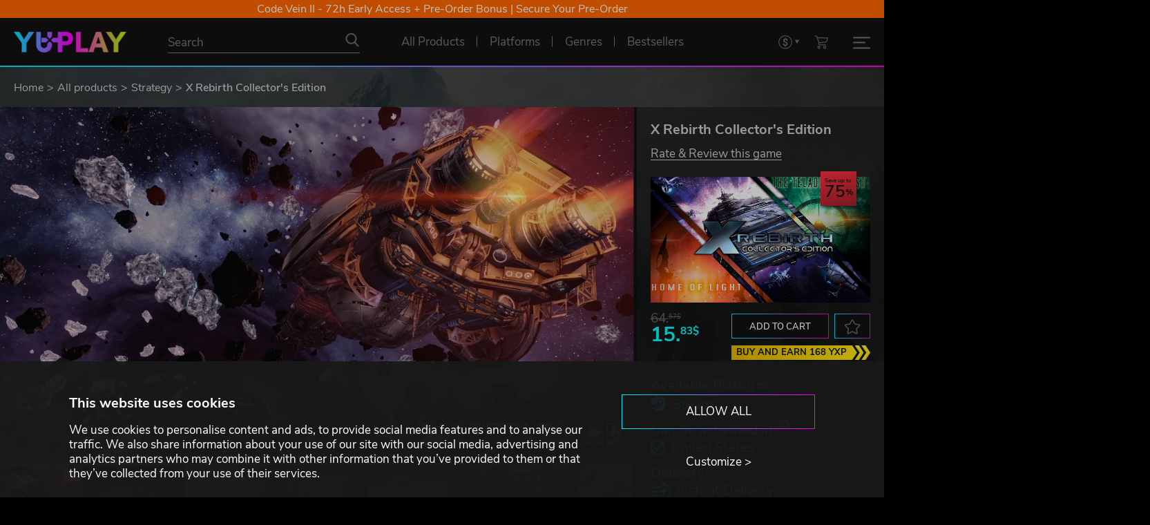

--- FILE ---
content_type: text/html; charset=utf-8
request_url: https://www.yuplay.com/product/x-rebirth-collectors-edition/
body_size: 106760
content:
<!DOCTYPE html>



<html lang="en" data-auth="false" data-loyalty="true"><head><meta charset="utf-8"><meta name="viewport" content="width=device-width, initial-scale=1"><meta name="theme-color" content="#111111"/><link rel="dns-prefetch" href="https://chimpstatic.com"><link rel="preconnect" href="https://consent.cookiebot.com" crossorigin><link rel="preconnect" href="https://consentcdn.cookiebot.com" crossorigin><link rel="dns-prefetch" href="https://imgsct.cookiebot.com"><script id="Cookiebot" src="https://consent.cookiebot.com/uc.js" data-cbid="9e1d48ff-6bb0-485a-9ea1-6372b8d42623" data-blockingmode="auto" type="text/javascript" data-consentmode-defaults="disabled"></script><script data-cookieconsent="ignore">
  window.consent = {
    "marketing": null,
    "preferences": null,
    "statistics": null
  }

  const cookiebotPromise = new Promise((resolve) => {
      window.addEventListener('CookiebotOnAccept', (e) => {
          window.consent = {
              "marketing": Cookiebot.consent.marketing,
              "preferences": Cookiebot.consent.preferences,
              "statistics": Cookiebot.consent.statistics
          };
          resolve();
      }, false);
  });
</script><script data-consentmode-defaults="disabled">
  window.addEventListener("CookiebotOnDialogInit", () => {
    if (typeof Cookiebot !== 'undefined' && Cookiebot.getDomainUrlParam("CookiebotScan") === "true") {
      Cookiebot.setOutOfRegion();
    }
  });

  const is_auth = '0';
  const cookiebotIdx = 0;
  if (is_auth === '1') {
    const intervalId = setInterval(() => removeCookiebotWidget(cookiebotIdx), 100);
    const removeCookiebotWidget = (idx) => {
      const cookiebotWidget = document.querySelector('#CookiebotWidget');
      if (cookiebotWidget) {
        cookiebotWidget.style.cssText = 'display: none;';
        clearInterval(intervalId);
      }
      if (idx > 50) {
        clearInterval(intervalId);
      }
      return idx + 1;
    };
  }
</script><link rel="preconnect" href="https://www.googletagmanager.com" crossorigin><link rel="dns-prefetch" href="https://www.google-analytics.com"><link rel="dns-prefetch" href="https://pagead2.googlesyndication.com"><link rel="dns-prefetch" href="https://static.ads-twitter.com"><link rel="dns-prefetch" href="https://www.redditstatic.com"><link rel="dns-prefetch" href="https://connect.facebook.net"><link rel="dns-prefetch" href="https://s.kk-resources.com"><link rel="dns-prefetch" href="https://static.hotjar.com"><link rel="dns-prefetch" href="https://script.hotjar.com"><script data-cookieconsent="ignore">
  window.dataLayer = window.dataLayer || [];
  window.gEcommerceClientPromise = window.gEcommerceClientPromise || [];

  function gtag() {
    dataLayer.push(arguments)
  }

 // Google Consent Mode
  gtag("consent", "default", {
    ad_personalization: "denied",
    ad_storage: "denied",
    ad_user_data: "denied",
    analytics_storage: "denied",
    functionality_storage: "denied",
    personalization_storage: "denied",
    security_storage: "granted",
    wait_for_update: 500
  });
  gtag("set", "ads_data_redaction", true);
  //gtag("set", "url_passthrough", true);
  // End Google Consent Mode

  // Google Tag Manager
  (
    function(w,d,s,l,i) {
      w[l]=w[l]||[];
      w[l].push(
        {
          'gtm.start': new Date().getTime(),
          event:'gtm.js'
        }
      );
      const f = d.getElementsByTagName(s)[0];
      const j = d.createElement(s);
      const g = d.createElement(s);
      const dl = l!=='dataLayer'?'&l='+l:'';
      j.async = true;
      j.src = 'https://www.googletagmanager.com/gtm.js?id='+i+dl;
      f.parentNode.insertBefore(j,f);
    }
  )(window,document,'script','dataLayer','GTM-WVX439D');
  // End Google Tag Manager
</script><script data-cookieconsent="ignore">
  window.gEcommerceClientPromise.push({
    'key': 'ga4',
    'promise': new Promise(resolve => {
      gtag('get', 'G-VDYMPM4NVM', 'client_id', resolve)
    })
  });

  document.addEventListener('MainJsLoaded', (event) => {
    new GA4('G-VDYMPM4NVM');
  });
</script><link rel="apple-touch-icon" sizes="57x57" href="/favicons/apple-icon-57x57.png"><link rel="apple-touch-icon" sizes="60x60" href="/favicons//apple-icon-60x60.png"><link rel="apple-touch-icon" sizes="72x72" href="/favicons//apple-icon-72x72.png"><link rel="apple-touch-icon" sizes="76x76" href="/favicons//apple-icon-76x76.png"><link rel="apple-touch-icon" sizes="114x114" href="/favicons//apple-icon-114x114.png"><link rel="apple-touch-icon" sizes="120x120" href="/favicons//apple-icon-120x120.png"><link rel="apple-touch-icon" sizes="144x144" href="/favicons//apple-icon-144x144.png"><link rel="apple-touch-icon" sizes="152x152" href="/favicons//apple-icon-152x152.png"><link rel="apple-touch-icon" sizes="180x180" href="/favicons//apple-icon-180x180.png"><link rel="icon" type="image/png" sizes="192x192"  href="/favicons//android-icon-192x192.png"><link rel="icon" type="image/png" sizes="32x32" href="/favicons//favicon-32x32.png"><link rel="icon" type="image/png" sizes="96x96" href="/favicons//favicon-96x96.png"><link rel="icon" type="image/png" sizes="16x16" href="/favicons//favicon-16x16.png"><link rel="icon" type="image/svg+xml" sizes="any" href="/favicons/favicon.svg"><meta name="msapplication-TileColor" content="#ffffff"><meta name="msapplication-TileImage" content="/favicons//ms-icon-144x144.png"><meta name="theme-color" content="#ffffff"><link rel="preload" href="/assets/fonts/nunito-sans-regular.woff2" as="font" type="font/woff2" crossorigin><link rel="preload" href="/assets/fonts/nunito-sans-300.woff2" as="font" type="font/woff2" crossorigin><link rel="preload" href="/assets/fonts/nunito-sans-600.woff2" as="font" type="font/woff2" crossorigin><link rel="preload" href="/assets/fonts/nunito-sans-700.woff2" as="font" type="font/woff2" crossorigin><link rel="preload" href="/assets/js/axios.min.js" as="script"><link rel="preload" href="/assets/js/main.js?1765471941" as="script"><link type="text/css" rel="stylesheet" href="/assets/css/normalize.css?1642582835"><link type="text/css" rel="stylesheet" href="/assets/css/main.css?1765798172"><script type="text/javascript" data-cookieconsent="ignore">
  const sliders = [];
  sliders.push({"id": "screenshots-slider", "type": "screenshot", "data": [{"title": "X Rebirth Collector's Edition", "image": {"preview": "https://www.yuplay.com/media/screenshots/x-rebirth-collectors-edition/preview/984f4808e61c6128b7b5be832586de6a53b22623.jpg", "preview_webp": "https://www.yuplay.com/media/screenshots/x-rebirth-collectors-edition/preview/984f4808e61c6128b7b5be832586de6a53b22623.webp", "main": "https://www.yuplay.com/media/screenshots/x-rebirth-collectors-edition/main/a2bfeaa33c9333dfc5b1eaa801b7ae610bbee804.jpg", "main_webp": "https://www.yuplay.com/media/screenshots/x-rebirth-collectors-edition/main/a2bfeaa33c9333dfc5b1eaa801b7ae610bbee804.webp"}}, {"title": "X Rebirth Collector's Edition", "image": {"preview": "https://www.yuplay.com/media/screenshots/x-rebirth-collectors-edition/preview/0210af0bcaa71bc79f8b54390bdd70ec55fce011.jpg", "preview_webp": "https://www.yuplay.com/media/screenshots/x-rebirth-collectors-edition/preview/0210af0bcaa71bc79f8b54390bdd70ec55fce011.webp", "main": "https://www.yuplay.com/media/screenshots/x-rebirth-collectors-edition/main/a4e09cbc880771669a735ca166485a48b9ce9ca8.jpg", "main_webp": "https://www.yuplay.com/media/screenshots/x-rebirth-collectors-edition/main/a4e09cbc880771669a735ca166485a48b9ce9ca8.webp"}}, {"title": "X Rebirth Collector's Edition", "image": {"preview": "https://www.yuplay.com/media/screenshots/x-rebirth-collectors-edition/preview/cfc02180ea7d179ad0a70e9c425c72ea021f75d0.jpg", "preview_webp": "https://www.yuplay.com/media/screenshots/x-rebirth-collectors-edition/preview/cfc02180ea7d179ad0a70e9c425c72ea021f75d0.webp", "main": "https://www.yuplay.com/media/screenshots/x-rebirth-collectors-edition/main/5217ad93cd4a3dafc5bf14a6c32cf4924f039d2f.jpg", "main_webp": "https://www.yuplay.com/media/screenshots/x-rebirth-collectors-edition/main/5217ad93cd4a3dafc5bf14a6c32cf4924f039d2f.webp"}}, {"title": "X Rebirth Collector's Edition", "image": {"preview": "https://www.yuplay.com/media/screenshots/x-rebirth-collectors-edition/preview/770e6c3277bdb8924fab9690f10e24aee1e3dcc5.jpg", "preview_webp": "https://www.yuplay.com/media/screenshots/x-rebirth-collectors-edition/preview/770e6c3277bdb8924fab9690f10e24aee1e3dcc5.webp", "main": "https://www.yuplay.com/media/screenshots/x-rebirth-collectors-edition/main/06f34f1789084089c1b358454cde0608c725a465.jpg", "main_webp": "https://www.yuplay.com/media/screenshots/x-rebirth-collectors-edition/main/06f34f1789084089c1b358454cde0608c725a465.webp"}}, {"title": "X Rebirth Collector's Edition", "image": {"preview": "https://www.yuplay.com/media/screenshots/x-rebirth-collectors-edition/preview/17ea03fc0b8d82abb150f01477eb9db829481244.jpg", "preview_webp": "https://www.yuplay.com/media/screenshots/x-rebirth-collectors-edition/preview/17ea03fc0b8d82abb150f01477eb9db829481244.webp", "main": "https://www.yuplay.com/media/screenshots/x-rebirth-collectors-edition/main/99b151d8c8c8f1848e970d831919a6f994bfe642.jpg", "main_webp": "https://www.yuplay.com/media/screenshots/x-rebirth-collectors-edition/main/99b151d8c8c8f1848e970d831919a6f994bfe642.webp"}}, {"title": "X Rebirth Collector's Edition", "image": {"preview": "https://www.yuplay.com/media/screenshots/x-rebirth-collectors-edition/preview/7061a1e10c3f6f267b23189da3a3639bd119a42e.jpg", "preview_webp": "https://www.yuplay.com/media/screenshots/x-rebirth-collectors-edition/preview/7061a1e10c3f6f267b23189da3a3639bd119a42e.webp", "main": "https://www.yuplay.com/media/screenshots/x-rebirth-collectors-edition/main/a261bcacf73a1c67e1b1bad9445fe58469a1be0a.jpg", "main_webp": "https://www.yuplay.com/media/screenshots/x-rebirth-collectors-edition/main/a261bcacf73a1c67e1b1bad9445fe58469a1be0a.webp"}}, {"title": "X Rebirth Collector's Edition", "image": {"preview": "https://www.yuplay.com/media/screenshots/x-rebirth-collectors-edition/preview/776407ddd5f3154fd0db579bddb31f8998511bd4.jpg", "preview_webp": "https://www.yuplay.com/media/screenshots/x-rebirth-collectors-edition/preview/776407ddd5f3154fd0db579bddb31f8998511bd4.webp", "main": "https://www.yuplay.com/media/screenshots/x-rebirth-collectors-edition/main/7521368cae2fb83b8da3a60ebee4b93458a0d93f.jpg", "main_webp": "https://www.yuplay.com/media/screenshots/x-rebirth-collectors-edition/main/7521368cae2fb83b8da3a60ebee4b93458a0d93f.webp"}}, {"title": "X Rebirth Collector's Edition", "image": {"preview": "https://www.yuplay.com/media/screenshots/x-rebirth-collectors-edition/preview/d727c31e226ec30c2cc803c923cbabd5451122f3.jpg", "preview_webp": "https://www.yuplay.com/media/screenshots/x-rebirth-collectors-edition/preview/d727c31e226ec30c2cc803c923cbabd5451122f3.webp", "main": "https://www.yuplay.com/media/screenshots/x-rebirth-collectors-edition/main/fdbfa3481614b1084aa385f2783f4b157e9089a2.jpg", "main_webp": "https://www.yuplay.com/media/screenshots/x-rebirth-collectors-edition/main/fdbfa3481614b1084aa385f2783f4b157e9089a2.webp"}}, {"title": "X Rebirth Collector's Edition", "image": {"preview": "https://www.yuplay.com/media/screenshots/x-rebirth-collectors-edition/preview/2f458ce1adc0986cd40a7f1e4349e8cbb4516569.jpg", "preview_webp": "https://www.yuplay.com/media/screenshots/x-rebirth-collectors-edition/preview/2f458ce1adc0986cd40a7f1e4349e8cbb4516569.webp", "main": "https://www.yuplay.com/media/screenshots/x-rebirth-collectors-edition/main/7e916e8245b43a55194f5a77c063b7a9ed2412b0.jpg", "main_webp": "https://www.yuplay.com/media/screenshots/x-rebirth-collectors-edition/main/7e916e8245b43a55194f5a77c063b7a9ed2412b0.webp"}}, {"title": "X Rebirth Collector's Edition", "image": {"preview": "https://www.yuplay.com/media/screenshots/x-rebirth-collectors-edition/preview/1701f2f687b01c2167ffd1b4d2005591c8cd367f.jpg", "preview_webp": "https://www.yuplay.com/media/screenshots/x-rebirth-collectors-edition/preview/1701f2f687b01c2167ffd1b4d2005591c8cd367f.webp", "main": "https://www.yuplay.com/media/screenshots/x-rebirth-collectors-edition/main/717f78296332b87203edf70631c9b305433f034b.jpg", "main_webp": "https://www.yuplay.com/media/screenshots/x-rebirth-collectors-edition/main/717f78296332b87203edf70631c9b305433f034b.webp"}}, {"title": "X Rebirth Collector's Edition", "image": {"preview": "https://www.yuplay.com/media/screenshots/x-rebirth-collectors-edition/preview/c69a4d81205e58451dcee15e0f9f08018a1a40c5.jpg", "preview_webp": "https://www.yuplay.com/media/screenshots/x-rebirth-collectors-edition/preview/c69a4d81205e58451dcee15e0f9f08018a1a40c5.webp", "main": "https://www.yuplay.com/media/screenshots/x-rebirth-collectors-edition/main/3106e9b82766736136b28998a466146c7655b21b.jpg", "main_webp": "https://www.yuplay.com/media/screenshots/x-rebirth-collectors-edition/main/3106e9b82766736136b28998a466146c7655b21b.webp"}}, {"title": "X Rebirth Collector's Edition", "image": {"preview": "https://www.yuplay.com/media/screenshots/x-rebirth-collectors-edition/preview/c2c75dfa3e47c7d247a0b23661368dc08cdbc453.jpg", "preview_webp": "https://www.yuplay.com/media/screenshots/x-rebirth-collectors-edition/preview/c2c75dfa3e47c7d247a0b23661368dc08cdbc453.webp", "main": "https://www.yuplay.com/media/screenshots/x-rebirth-collectors-edition/main/0f7c0700155fb8cd64707345566b3be0cd85216b.jpg", "main_webp": "https://www.yuplay.com/media/screenshots/x-rebirth-collectors-edition/main/0f7c0700155fb8cd64707345566b3be0cd85216b.webp"}}]});

  document.addEventListener('MainJsLoaded', (event) => {

    const calcIterationNumber = 5;
    const calcIterationDelay = 50;

    const calcSetHeightMainInformationContainer = (i) => {
      if (parseInt(window.innerWidth) < 992) {
        document.getElementById('product-main-information').style.height = 'auto';
        return;
      }

      const setHeightMainInformationContainer = () => {
        let is_set = false;
        const productScreenshotSlider = document.getElementById('screenshots-slider');
        const screenshotsSliderHeight = productScreenshotSlider ? productScreenshotSlider.clientHeight : 0;

        if (screenshotsSliderHeight > 0) {
          const productMainInformationEl = document.getElementById('product-main-information');
          if (productMainInformationEl.scrollHeight <= screenshotsSliderHeight) {
            productMainInformationEl.style.height = screenshotsSliderHeight + 'px';
          } else {
            productMainInformationEl.style.height = 'auto';
          }
          is_set = true;
        }

        return is_set;
      }

      setTimeout(() => {
        if (--i && !setHeightMainInformationContainer()) calcSetHeightMainInformationContainer(i);
      }, calcIterationDelay);
    };

    const calcCollapseGameDescriptionContainer = (i, s=false) => {
      if (parseInt(window.innerWidth) < 992) {
        document.getElementById('product-main-information').style.height = 'auto';
        return;
      }

      const getHeightData = (element) => {
        const height = element.getBoundingClientRect().height;
        const elementStyle = window.getComputedStyle(element);

        const prevElement = element.previousElementSibling;
        const prevElementStyle = prevElement ? window.getComputedStyle(prevElement):null;

        return [
          height,
          height + Math.max(parseFloat(elementStyle['margin-top'].replace('px','')), prevElementStyle === null ? 0:parseFloat(prevElementStyle['margin-bottom'].replace('px',''))),
          parseFloat(elementStyle.getPropertyValue('line-height').replace('px',''))
        ];
      }

      const collapseGameDescriptionContainer = () => {
        let is_set = false;
        const productFirstContainer = document.getElementById('product-first-container');
        const productSecondContainer = document.getElementById('product-second-container');
        const gameDescriptionContainer = document.getElementById('tab-game-description');
        gameDescriptionContainer.style.height = 'auto';
        const showMoreContentDescriptionButtonContainer = document.getElementById('show-more-content-description-button-container');
        const productFirstContainerHeight = productFirstContainer ? productFirstContainer.getBoundingClientRect().height : 0;
        const productSecondContainerHeight = productSecondContainer ? productSecondContainer.getBoundingClientRect().height : 0;
        const diffHeight = productFirstContainerHeight - productSecondContainerHeight;
        const gameDescriptionContainerHeight = gameDescriptionContainer.getBoundingClientRect().height;
        const m = 52;
        const showMoreText = 'Read more';
        const showLessText = 'Show less';

        if (showMoreContentDescriptionButtonContainer) {
          showMoreContentDescriptionButtonContainer.remove();
        }

        if (diffHeight > 0 && gameDescriptionContainerHeight > m) {
          const height = gameDescriptionContainerHeight - diffHeight - m;
          const getHeightContent = (children, maxHeight, initHeight) => {
            let heightContent = initHeight;
            let forceBreak = false;
            for (let element of children) {
              if (element.tagName.toLowerCase() === 'ul' || element.tagName.toLowerCase() === 'ol') {
                [heightContent, forceBreak] = getHeightContent(element.children, maxHeight, heightContent);
                if (forceBreak) {
                  break;
                }
              }
              else {
                const [elementHeight, elementOuterHeight, elementLineHeight] = getHeightData(element);
                let heightContentTmp = heightContent + elementOuterHeight;
                if (heightContentTmp > height) {
                  for (let i = 1; i <= Math.ceil(elementHeight/elementLineHeight); i++) {
                    heightContentTmp = heightContent + elementLineHeight;
                    if (heightContentTmp > height) {
                      break;
                    }
                    heightContent = heightContentTmp;
                  }
                  forceBreak = true;
                  break;
                }
                heightContent = heightContentTmp;
              }
            }

            return [heightContent, forceBreak];
          }

          const [heightContent, forceBreak] = getHeightContent(gameDescriptionContainer.children, height, 0);

          const delta = height - heightContent;

          gameDescriptionContainer.style.height = (height - delta).toString() + 'px';
          gameDescriptionContainer.style.overflow = 'hidden';
          gameDescriptionContainer.style.position = 'initial';
          gameDescriptionContainer.parentNode.style.paddingBottom = (m + delta + 20).toString() + 'px';
          gameDescriptionContainer.parentNode.style.overflow = 'hidden';

          let markup = ''
          markup += '<div id="show-more-content-description-button-container" style="position:absolute;bottom:0;left:0;display:block;width:100%;margin:0;padding:0;text-align:center;">';
          markup += '  <div class="read-more-separator"></div>';
          markup += '  <button class="button without-outline-button hover-change-only-text border-top-none increased-padding text-uppercase" id="show-more-content-description-button" data-state="collapsed" aria-label="' + showMoreText + '">' + showMoreText + '</button>';
          markup += '</div>';

          getInsertedElementsFromMarkup(gameDescriptionContainer, markup, 'beforeend');

          document.getElementById('show-more-content-description-button').addEventListener('click', (event) => {
            if (event.target.dataset.state === 'collapsed') {
              gameDescriptionContainer.style.height = 'auto';
              event.target.dataset.state = 'expanded';
              event.target.innerHTML = showLessText;
            } else {
              gameDescriptionContainer.style.height = (height - delta).toString() + 'px';
              event.target.dataset.state = 'collapsed';
              event.target.innerHTML = showMoreText;
              event.target.scrollIntoView({block: "center", inline: "center"});
            }
          });

          is_set = true;
        }

        return is_set;
      }

      setTimeout(() => {
        if (--i && !collapseGameDescriptionContainer()) calcCollapseGameDescriptionContainer(i);
      }, calcIterationDelay);
    };

    calcSetHeightMainInformationContainer(calcIterationNumber);
    calcCollapseGameDescriptionContainer(calcIterationNumber);

    window.addEventListener("optimizedResize", () => {
      calcSetHeightMainInformationContainer(calcIterationNumber);
      calcCollapseGameDescriptionContainer(calcIterationNumber, true);
    });

    const productValidCountriesBtn = document.querySelector('.product-valid-countries-btn');
    productValidCountriesBtn.addEventListener('click', (event) => {
      const state = productValidCountriesBtn.dataset.state === 'hidden' ? 'visible':'hidden';
      const btnTxt = productValidCountriesBtn.dataset.state === 'hidden' ? productValidCountriesBtn.dataset.visibleText:productValidCountriesBtn.dataset.hiddenText;
      productValidCountriesBtn.dataset.state = state;
      productValidCountriesBtn.innerHTML = btnTxt;
      productValidCountriesBtn.parentElement.dataset.state = state;
    });
  });
</script><link rel="canonical" href="https://www.yuplay.com/product/x-rebirth-collectors-edition/"/><title>X Rebirth Collector&#x27;s Edition</title><meta name="title" content="X Rebirth Collector&#x27;s Edition"><meta name="description" content="YUPLAY sell games"><meta property="og:site_name" content="YUPLAY"><meta property="og:type" content="website"><meta property="og:title" content="X Rebirth Collector's Edition"><meta property="og:description" content=""><meta property="og:url" content="https://www.yuplay.com/product/x-rebirth-collectors-edition/"><meta property="og:locale" content="en"><meta property="twitter:card" content="summary_large_image"><meta property="og:image" content="https://www.yuplay.com/media/products/x-rebirth-collectors-edition/616/4772648640939e9a7dbcd761eb797f01f1350bb0.jpg"><meta property="twitter:image" content="https://www.yuplay.com/media/products/x-rebirth-collectors-edition/616/4772648640939e9a7dbcd761eb797f01f1350bb0.jpg"><script type="application/ld+json">{"@context": "https://schema.org/", "@type": "WebSite", "url": "https://www.yuplay.com/", "potentialAction": {"@type": "SearchAction", "target": {"@type": "EntryPoint", "urlTemplate": "https://www.yuplay.com/products/?search={search_term_string}"}, "query-input": "required name=search_term_string"}}</script><script type="application/ld+json">{"@context": "https://schema.org", "@type": "Organization", "name": "YUPLAY", "url": "https://www.yuplay.com/", "logo": "https://www.yuplay.com/assets/images/logo.png"}</script><script type="application/ld+json">{"@context": "https://schema.org", "@type": "BreadcrumbList", "itemListElement": [{"@type": "ListItem", "name": "Home", "position": 1, "item": "https://www.yuplay.com/"}, {"@type": "ListItem", "name": "All products", "position": 2, "item": "https://www.yuplay.com/products/"}, {"@type": "ListItem", "name": "Strategy", "position": 3, "item": "https://www.yuplay.com/products/genres/strategy/"}, {"@type": "ListItem", "name": "X Rebirth Collector's Edition", "position": 4}]}</script><script type="application/ld+json">{"@context": "https://schema.org/", "@type": "Product", "name": "X Rebirth Collector's Edition", "sku": "b61e8da26daa3ed7c107", "offers": {"@type": "Offer", "url": "https://www.yuplay.com/product/x-rebirth-collectors-edition/", "priceCurrency": "USD", "price": "15.83", "availability": "https://schema.org/InStock", "priceValidUntil": "2026-01-25"}, "brand": {"@type": "Brand", "name": "Egosoft"}, "image": ["https://www.yuplay.com/assets/images/no-product.jpg", "https://www.yuplay.com/media/products/x-rebirth-collectors-edition/616/4772648640939e9a7dbcd761eb797f01f1350bb0.jpg", "https://www.yuplay.com/media/screenshots/x-rebirth-collectors-edition/main/a2bfeaa33c9333dfc5b1eaa801b7ae610bbee804.jpg", "https://www.yuplay.com/media/screenshots/x-rebirth-collectors-edition/main/a4e09cbc880771669a735ca166485a48b9ce9ca8.jpg", "https://www.yuplay.com/media/screenshots/x-rebirth-collectors-edition/main/5217ad93cd4a3dafc5bf14a6c32cf4924f039d2f.jpg", "https://www.yuplay.com/media/screenshots/x-rebirth-collectors-edition/main/06f34f1789084089c1b358454cde0608c725a465.jpg", "https://www.yuplay.com/media/screenshots/x-rebirth-collectors-edition/main/99b151d8c8c8f1848e970d831919a6f994bfe642.jpg", "https://www.yuplay.com/media/screenshots/x-rebirth-collectors-edition/main/a261bcacf73a1c67e1b1bad9445fe58469a1be0a.jpg", "https://www.yuplay.com/media/screenshots/x-rebirth-collectors-edition/main/7521368cae2fb83b8da3a60ebee4b93458a0d93f.jpg", "https://www.yuplay.com/media/screenshots/x-rebirth-collectors-edition/main/fdbfa3481614b1084aa385f2783f4b157e9089a2.jpg", "https://www.yuplay.com/media/screenshots/x-rebirth-collectors-edition/main/7e916e8245b43a55194f5a77c063b7a9ed2412b0.jpg", "https://www.yuplay.com/media/screenshots/x-rebirth-collectors-edition/main/717f78296332b87203edf70631c9b305433f034b.jpg", "https://www.yuplay.com/media/screenshots/x-rebirth-collectors-edition/main/3106e9b82766736136b28998a466146c7655b21b.jpg", "https://www.yuplay.com/media/screenshots/x-rebirth-collectors-edition/main/0f7c0700155fb8cd64707345566b3be0cd85216b.jpg"]}</script><script id="mcjs" type="text/plain" data-cookieconsent="marketing">!function(c,h,i,m,p){m=c.createElement(h),p=c.getElementsByTagName(h)[0],m.defer=true,m.src=i,p.parentNode.insertBefore(m,p)}(document,"script","https://chimpstatic.com/mcjs-connected/js/users/bbb499b16f1ad1ca214e137d2/c67ba582ed93c9733af144d49.js");</script></head><body class=""><div id="yuplay-bg" class="yuplay-bg" style="background-image:url('/assets/images/background.webp');"></div><div id="yuplay-root"><div class="top-banner-list"><div class="top-banner " data-link="https://www.yuplay.com/collections/code-vein-2-steam/" style="--top-banner-background_color: #ff6600;">Code Vein II - 72h Early Access + Pre-Order Bonus | Secure Your Pre-Order</div></div><header id="navbar-main" class="nav-lang-en gradient-triangle-container"><div id="navbar" class="nav-flex-container"><div class="nav-flex"><div class="nav-logo"><a href="/" title="YUPLAY"><img class="logo" src="/assets/images/logo_height_30.png" alt="YUPLAY"></a></div><div class="nav-search"><form action="/products/" method="GET" autocomplete="off"><div class="nav-search-input-container"><input type="text" name="search" placeholder="Search" value="" id="products-search-input"><button type="submit" class="no-style nav-icon icon-search" aria-label="Search"></button></div></form></div><div class="nav-center-menu"><a href="/products/" class="nav-link  with-gradient-triangle" title="All Products" ><span>All Products</span></a><div data-popup="platforms-menu-widget" class="nav-link  with-gradient-triangle" title="Platforms"><span>Platforms</span><div class="nav-link-popup popup-under-link" id="platforms-menu-widget-popup"><div class="nav-link-popup-container"><div class="nav-link-popup-sub-container"><div class="nav-link-popup-headline">Choose your platform</div><div class="nav-platforms-container"><a href="/en-de/products/platforms/steam/" title="Steam" class="nav-platforms-item nav-icon icon-platform" style="--data-icon: url('[data-uri]');--data-icon-hover: url('[data-uri]');">Steam</a><a href="/en-de/products/platforms/social-club/" title="Rockstar Social Club" class="nav-platforms-item nav-icon icon-platform" style="--data-icon: url('[data-uri]');--data-icon-hover: url('[data-uri]');">Rockstar Social Club</a><a href="/en-de/products/platforms/egs/" title="Epic Game Store" class="nav-platforms-item nav-icon icon-platform" style="--data-icon: url('[data-uri]');--data-icon-hover: url('[data-uri]');">Epic Game Store</a><a href="/en-de/products/platforms/teso/" title="TESO" class="nav-platforms-item nav-icon icon-platform" style="--data-icon: url('[data-uri]');--data-icon-hover: url('[data-uri]');">TESO</a><a href="/en-de/products/platforms/psn/" title="PlayStation" class="nav-platforms-item nav-icon icon-platform" style="--data-icon: url('[data-uri]');--data-icon-hover: url('[data-uri]');">PlayStation</a><a href="/en-de/products/platforms/roblox/" title="Roblox" class="nav-platforms-item nav-icon icon-platform" style="--data-icon: url('[data-uri]');--data-icon-hover: url('[data-uri]');">Roblox</a><a href="/en-de/products/platforms/uplay/" title="Ubisoft Connect" class="nav-platforms-item nav-icon icon-platform" style="--data-icon: url('[data-uri]');--data-icon-hover: url('[data-uri]');">Ubisoft Connect</a><a href="/en-de/products/platforms/lol/" title="League of Legends" class="nav-platforms-item nav-icon icon-platform" style="--data-icon: url('[data-uri]');--data-icon-hover: url('[data-uri]');">League of Legends</a><a href="/en-de/products/platforms/nsw/" title="Nintendo Switch" class="nav-platforms-item nav-icon icon-platform" style="--data-icon: url('[data-uri]');--data-icon-hover: url('[data-uri]');">Nintendo Switch</a><a href="/en-de/products/platforms/origin/" title="EA" class="nav-platforms-item nav-icon icon-platform" style="--data-icon: url('[data-uri]');--data-icon-hover: url('[data-uri]');">EA</a><a href="/en-de/products/platforms/bnet/" title="Battle.net" class="nav-platforms-item nav-icon icon-platform" style="--data-icon: url('[data-uri]');--data-icon-hover: url('[data-uri]');">Battle.net</a><a href="/en-de/products/platforms/gog/" title="GOG.COM" class="nav-platforms-item nav-icon icon-platform" style="--data-icon: url('[data-uri]');--data-icon-hover: url('[data-uri]');">GOG.COM</a><a href="/en-de/products/platforms/mjng/" title="Mojang" class="nav-platforms-item nav-icon icon-platform" style="--data-icon: url('[data-uri]');--data-icon-hover: url('[data-uri]');">Mojang</a><a href="/en-de/products/platforms/msfstore/" title="Microsoft Store" class="nav-platforms-item nav-icon icon-platform" style="--data-icon: url('[data-uri]');--data-icon-hover: url('[data-uri]');">Microsoft Store</a><a href="/en-de/products/platforms/arenanet/" title="ArenaNet" class="nav-platforms-item nav-icon icon-platform" style="--data-icon: url('[data-uri]');--data-icon-hover: url('[data-uri]');">ArenaNet</a><a href="/en-de/products/platforms/mogstation/" title="MOG STATION" class="nav-platforms-item nav-icon icon-platform" style="--data-icon: url('[data-uri]');--data-icon-hover: url('[data-uri]');">MOG STATION</a></div></div></div></div></div><div data-popup="genres-menu-widget" class="nav-link  with-gradient-triangle" title="Genres"><span>Genres</span><div class="nav-link-popup popup-under-link" id="genres-menu-widget-popup"><div class="nav-link-popup-container"><div class="nav-link-popup-sub-container"><div class="nav-link-popup-headline">Which genre are you looking for?</div><div class="nav-genres-container"><a href="/products/genres/action/" title="Action" class="nav-genres-item nav-icon icon-genre-action">Action</a><a href="/products/genres/indie/" title="Indie" class="nav-genres-item nav-icon icon-genre-indie">Indie</a><a href="/products/genres/strategy/" title="Strategy" class="nav-genres-item nav-icon icon-genre-strategy">Strategy</a><a href="/products/genres/adventure/" title="Adventure" class="nav-genres-item nav-icon icon-genre-adventure">Adventure</a><a href="/products/genres/rpg/" title="RolePlaying" class="nav-genres-item nav-icon icon-genre-roleplaying">RolePlaying</a><a href="/products/genres/racing/" title="Racing" class="nav-genres-item nav-icon icon-genre-racing">Racing</a><a href="/products/genres/simulation/" title="Simulation" class="nav-genres-item nav-icon icon-genre-simulation">Simulation</a><a href="/products/genres/sports/" title="Sports" class="nav-genres-item nav-icon icon-genre-sport">Sports</a><a href="/products/genres/casual/" title="Casual" class="nav-genres-item nav-icon icon-genre-casual">Casual</a><a href="/products/genres/mmo/" title="MMO" class="nav-genres-item nav-icon icon-genre-mmo">MMO</a></div></div></div></div></div><a href="/products/bestsellers/" class="nav-link  with-gradient-triangle" title="Bestsellers" ><span>Bestsellers</span></a></div><div class="nav-yxp-menu"><a href="/yxp-program/" title="YXP Program"><img src="/assets/icons/yxp_badge.png" alt="YXP Program"></a><a class="daily-boost-btn" href="#" title="Get your Daily YXP" id="daily-boost-btn"><img src="/assets/icons/dayly_boost.png" alt="Get your Daily YXP"></a></div><div class="nav-right-menu"><select class="superselect" data-class="nav-link nav-icon icon-currency superselect-container" aria-label="Set currency"><option value="/api/currency/euro/" data-type="link" data-rel="nofollow" >EUR</option><option value="/api/currency/usd/" data-type="link" data-rel="nofollow" selected>USD</option><option value="/api/currency/gbp/" data-type="link" data-rel="nofollow" >GBP</option><option value="/api/currency/cad/" data-type="link" data-rel="nofollow" >CAD</option></select><a href="/cart" title="Shopping cart" id="cart-btn" class="nav-link nav-icon icon-cart"></a><div id="burger-btn" class="burger-btn " data-popup="mobile-menu-widget"><div><span></span><span></span><span></span></div></div></div></div></div></header><div class="nav-link-popup" id="mobile-menu-widget-popup"><div class="nav-link-popup-container"><div class="nav-link-popup-sub-container"><div class="nav-mobile-menu-container"><a href="/login/" class="nav-link nav-icon-left icon-user" title="Login"><span>Login</span></a><a href="/yxp-program/" class="nav-link nav-icon-left icon-yxp" title="YXP Program"><span>YXP Program</span></a><a href="/faq/yuplay-assistant/" class="nav-link nav-icon-left icon-support" title="Customer Support"><span>Customer Support</span></a><div class="nav-link-delimiter only-mobile"></div><a href="/products/" class="nav-link  only-mobile" title="All Products" ><span>All Products</span></a><a href="/products/bestsellers/?recommendation=bestsellers" class="nav-link only-mobile" title="Bestsellers" ><span>Bestsellers</span></a></div></div></div></div><nav aria-label="Breadcrumb" class="breadcrumb"><div class="container"><div class="row"><ol class="breadcrumb-list"><li><a href="/" title="Home">Home</a></li><li><a href="/products/" title="All products">All products</a></li><li><a href="/products/genres/strategy/" title="Strategy">Strategy</a></li><li>X Rebirth Collector&#x27;s Edition</li></ol></div></div></nav><main role="main"><section class="section product-information breadcrumb" data-catalog_id="current-product"><div class="product-main-container" catalog-item catalog-product data-id="17297371" data-name="X Rebirth Collector&#x27;s Edition" data-currency="USD" data-sku="b61e8da26daa3ed7c107" data-price="15.83" data-brand="Egosoft"><div class="product-second-container" id="product-second-container"><div class="first-sub-container" id="product-main-information"><h1 class="product-name">X Rebirth Collector&#x27;s Edition</h1><div class="catalog-review-container"><a href="#product-reviews-section" class="catalog-review-target-link">Rate & Review this game</a></div><div class="catalog-image-container"><div class="catalog-image-ratio-container"><img class="catalog-item-image" src="https://www.yuplay.com/media/products/x-rebirth-collectors-edition/616/4772648640939e9a7dbcd761eb797f01f1350bb0.jpg" alt="X Rebirth Collector&#x27;s Edition"></div><div class="catalog-item-discount-label discount-75">Save up to <span>75</span></div></div><div class="catalog-data-layout-2"><div class="catalog-item-prices"><span class="catalog-item-full-price">64.<sup>57$</sup></span><span class="catalog-item-sale-price">15.<sup>83$</sup></span></div><div class="catalog-data-layout-3"><div class="catalog-item-buttons"><button data-id="17297371" class="button outline-gradient-button small-button text-uppercase m-r-0-8" data-btn="cart" data-action="add_item" data-state="true" aria-label="Add to cart">Add to cart</button><button data-id="17297371" class="button outline-gradient-button small-button icon icon-favorite" data-btn="favorite" data-action="add_item" data-state="true" aria-label="to favorites"></button></div><a href="/yxp-program/" class="buy-and-earn-btn" title="Buy and earn 168 YXP">Buy and earn 168 YXP</a></div></div><div class="catalog-item-additional-data-layout"><div class="catalog-item-additional-data"><span>Available Platform:</span><div><a href="/products/platforms/steam/" title="Steam"><i class="icon icon-platform " style="--data-icon: url('/media/platforms/03fe260a129fde2bfad504bc4b9ff347609b7226.png');--data-icon-hover: url('/media/platforms/03fe260a129fde2bfad504bc4b9ff347609b7226.png');"></i>Steam</a></div></div><div class="catalog-item-additional-data"><span tooltip data-tooltip_content="Can be activated in Åland Islands, Albania, Algeria, Andorra, Angola, Anguilla, Antigua and Barbuda, Argentina, Armenia, Aruba, Australia, Austria, Azerbaijan, Bahrain, Bangladesh, Barbados, Belarus, Belgium, Belize, Benin, Bermuda, Bhutan, Bolivia, plurinational state of, Bonaire, Sint Eustatius and Saba, Bosnia and Herzegovina, Brazil, Brunei Darussalam, Bulgaria, Burkina Faso, Burma, Burundi, Cambodia, Cameroon, Canada, Cape Verde, Cayman Islands, Central African Republic, Chad, Chile, China, Colombia, Comoros, Congo, Congo, Democratic Republic of the, Cook Islands, Costa Rica, Cote d&#x27;Ivoire, Croatia, Cuba, Curaçao, Cyprus, Czech Republic, Denmark, Djibouti, Dominica, Dominican Republic, Ecuador, Egypt, El Salvador, Equatorial Guinea, Eritrea, Estonia, Falkland Islands (Malvinas), Faroe Islands, Fiji, Finland, France, Gabon, Gambia, Georgia, Germany, Gibraltar, Greece, Guadeloupe, Guatemala, Guernsey, Guinea, Guinea-Bissau, Guyana, Haiti, Holy See (Vatican City State), Honduras, Hong Kong, Hungary, Iceland, India, Indonesia, Ireland, Isle of Man, Israel, Italy, Jamaica, Japan, Jersey, Jordan, Kazakhstan, Kenya, Korea, Republic of, Kuwait, Kyrgyzstan, Lao People&#x27;s Democratic Republic, Latvia, Lebanon, Lesotho, Liberia, Liechtenstein, Lithuania, Luxembourg, Macao, Madagascar, Malawi, Malaysia, Maldives, Mali, Malta, Marshall Islands, Martinique, Mauritania, Mauritius, Mayotte, Mexico, Micronesia, Federated States of, Moldova, Monaco, Mongolia, Montenegro, Montserrat, Morocco, Mozambique, Namibia, Nepal, Netherlands, New Zealand, Nicaragua, Niger, Niue, Northern Mariana Islands, Norway, Oman, Palestinian Territory, Occupied, Papua New Guinea, Paraguay, Peru, Philippines, Poland, Portugal, Qatar, Republic of North Macedonia, Romania, Russian Federation, Rwanda, Saint Kitts and Nevis, Saint Lucia, Saint Martin (French Part), Saint Vincent and the Grenadines, San Marino, Senegal, Serbia, Seychelles, Sierra Leone, Singapore, Sint Maarten, Slovakia, Slovenia, Solomon Islands, Somalia, South Africa, South Sudan, Spain, Sudan, Suriname, Svalbard and Jan Mayen, Swaziland, Sweden, Switzerland, Taiwan, Province of China, Tajikistan, Tanzania, United Republic Of, Thailand, Timor-Leste, Togo, Tonga, Turkey, Turkmenistan, Uganda, Ukraine, United Arab Emirates, United Kingdom, United States, Uruguay, Uzbekistan, Venezuela, Vietnam, Western Sahara, Zambia, Zimbabwe">Can be activated in:</span><div class="icon icon-check check-region">United States</div></div><div class="catalog-item-additional-data product-valid-countries-container" data-state="hidden"><button class="button outline-gradient-button small-button text-uppercase product-valid-countries-btn" data-state="hidden" data-visible-text="Hide all valid countries" data-hidden-text="Show all valid countries">Show all valid countries</button><div class="product-valid-countries">
                  Can be activated in:<br>
                  Åland Islands, Albania, Algeria, Andorra, Angola, Anguilla, Antigua and Barbuda, Argentina, Armenia, Aruba, Australia, Austria, Azerbaijan, Bahrain, Bangladesh, Barbados, Belarus, Belgium, Belize, Benin, Bermuda, Bhutan, Bolivia, plurinational state of, Bonaire, Sint Eustatius and Saba, Bosnia and Herzegovina, Brazil, Brunei Darussalam, Bulgaria, Burkina Faso, Burma, Burundi, Cambodia, Cameroon, Canada, Cape Verde, Cayman Islands, Central African Republic, Chad, Chile, China, Colombia, Comoros, Congo, Congo, Democratic Republic of the, Cook Islands, Costa Rica, Cote d&#x27;Ivoire, Croatia, Cuba, Curaçao, Cyprus, Czech Republic, Denmark, Djibouti, Dominica, Dominican Republic, Ecuador, Egypt, El Salvador, Equatorial Guinea, Eritrea, Estonia, Falkland Islands (Malvinas), Faroe Islands, Fiji, Finland, France, Gabon, Gambia, Georgia, Germany, Gibraltar, Greece, Guadeloupe, Guatemala, Guernsey, Guinea, Guinea-Bissau, Guyana, Haiti, Holy See (Vatican City State), Honduras, Hong Kong, Hungary, Iceland, India, Indonesia, Ireland, Isle of Man, Israel, Italy, Jamaica, Japan, Jersey, Jordan, Kazakhstan, Kenya, Korea, Republic of, Kuwait, Kyrgyzstan, Lao People&#x27;s Democratic Republic, Latvia, Lebanon, Lesotho, Liberia, Liechtenstein, Lithuania, Luxembourg, Macao, Madagascar, Malawi, Malaysia, Maldives, Mali, Malta, Marshall Islands, Martinique, Mauritania, Mauritius, Mayotte, Mexico, Micronesia, Federated States of, Moldova, Monaco, Mongolia, Montenegro, Montserrat, Morocco, Mozambique, Namibia, Nepal, Netherlands, New Zealand, Nicaragua, Niger, Niue, Northern Mariana Islands, Norway, Oman, Palestinian Territory, Occupied, Papua New Guinea, Paraguay, Peru, Philippines, Poland, Portugal, Qatar, Republic of North Macedonia, Romania, Russian Federation, Rwanda, Saint Kitts and Nevis, Saint Lucia, Saint Martin (French Part), Saint Vincent and the Grenadines, San Marino, Senegal, Serbia, Seychelles, Sierra Leone, Singapore, Sint Maarten, Slovakia, Slovenia, Solomon Islands, Somalia, South Africa, South Sudan, Spain, Sudan, Suriname, Svalbard and Jan Mayen, Swaziland, Sweden, Switzerland, Taiwan, Province of China, Tajikistan, Tanzania, United Republic Of, Thailand, Timor-Leste, Togo, Tonga, Turkey, Turkmenistan, Uganda, Ukraine, United Arab Emirates, United Kingdom, United States, Uruguay, Uzbekistan, Venezuela, Vietnam, Western Sahara, Zambia, Zimbabwe
                </div></div><div class="catalog-item-additional-data"><span>Delivery:</span><div class="icon icon-instant-delivery is_active instant-delivery">Instant Delivery</div></div></div></div><div class="second-sub-container"><div class="catalog-item-additional-data-layout"><div class="catalog-item-additional-data"><span class="tab-target is_active" style="cursor:auto;">Game Details</span></div><div class="catalog-item-additional-data"><span>Operating System:</span>PC, Mac, Linux</div><div class="catalog-item-additional-data"><span>Release Date:</span>February 25, 2016</div><div class="catalog-item-additional-data"><span>Product type:</span>Standard Edition</div><div class="catalog-item-additional-data"><span>Supported languages:</span><div dropdown>English, French, German, Italian, Korean, Russian, Simplified Chinese, Traditional Chinese</div></div><div class="catalog-item-additional-data"><span>Genres:</span><div><a href="/products/genres/strategy/" title="Strategy">Strategy</a></div></div><div class="catalog-item-additional-data"><span>Publisher:</span><div>Egosoft</div></div><div class="catalog-item-additional-data"><span>Developer:</span><div>Egosoft</div></div><div class="catalog-item-additional-data"><span>Rating:</span><div class="catalog-item-age-rating-icons"><img src="/media/products/agerating/ESRB-T.gif" alt="ESRB Teen"/></div></div></div></div></div><div class="product-first-container" id="product-first-container"><div class="slider screenshots-slider" id="screenshots-slider"></div><div class="product-content-container" data-tabs="true"><div class="product-content-header"><h2 class="tab-target product-content-header-title" data-tab_target="tab-game-description">Game Description</h2><h2 class="tab-target product-content-header-title" data-tab_target="tab-system-requirements">System Requirements</h2><h2 class="tab-target product-content-header-title" data-tab_target="tab-activations-detail">Activation Details</h2></div><div class="tab product-content" data-tab="tab-game-description" id="tab-game-description"><p>This Collector's Edition of X Rebirth includes the following items:</p><ul><li>DLC: The Teladi Outpost </li><li>DLC: Home of Light (new!) </li><li>Soundtrack Volume 1 (MP3) </li><li>Exclusive: Soundtrack Volume 2 (MP3) </li><li>Optional download: X - The Space Opera - Per Musica ad Albion (Video) </li><li>Bonus download with artworks and X encyclopedia</li></ul><p>In the distant future, the X universe faces a period of profound and irrevocable change. While the universe stumbles towards an uncertain future, countless adventures await as new enemies rise in search of power. Enter a young adventurer and his unlikely female ally traveling in an old, battered ship with a glorious past - two people alone against the galaxy, playing a key part in the events to come. The fate of the universe rests in the hands of the player...</p><p>X Rebirth represents a spectacular new beginning for the X series, offering loyal fans and newcomers alike a vast, vivid and extremely detailed universe to explore throughout the game. Varied gameplay elements such as action-packed space combat, detailed trading mechanics and high-speed space exploration with fast travel allow players to experience a truly unique space saga that will keep them hooked for dozens of hours. X Rebirth features a whole new user experience - it is easier than ever to start with, and remains as deep as fans expect it.</p><p><strong>Key Features:</strong></p><ul><li>TRADE! A fully simulated economy that means your actions really do matter. Travel the space highways to ﬁnd proﬁt in gigantic space cities, swarming with ships and drones. </li><li>++ Every ship you see has a task. Stop a freighter from reaching its destination and its cargo will be stopped too, causing prices to rise. ++ </li><li>FIGHT! From small scale skirmishes to epic ﬂeet encounters, battles in the X Universe know no limits. Choose to ﬁght for the military, work for the police or be a lawless pirate, or if you prefer just ﬁght when you need to defend yourself - it's up to you. </li><li>++ Take the action right into massive structures. Target turrets and shield generators to weaken your enemy, damage engines and jump drives to prevent their ships from escaping, or stop their factories producing to cripple their economy. ++ </li><li>BUILD! Create your own empire! From trading stations to large factories, farms to hightech military complexes, everything can belong to you. Build for trade and proﬁt or to strengthen your military presence and dominate your enemies. </li><li>++ Extend and upgrade your stations to make them operate more efﬁciently, with every element visible in glorious animated detail. Harvest your own resources to keep your empire running smoothly. ++ </li><li>THINK! A rich, detailed history and a deep complex plot await you, but you are free to decide when and where to take part. Explore the universe at your own pace - choose your own path and create your own destiny. </li><li>++ Get up-close and personal with aliens and humans alike. Land on stations, meet people, then accept missions from them or hire them as crew members for your ships. ++ </li><li>TRADE, FIGHT, BUILD, THINK... in the X Universe - the biggest sandbox this side of the galaxy.</li></ul></div><div class="tab product-content" data-tab="tab-system-requirements"><div class="system-requirements-container"><div class="system-requirements-title">windows Minimum</div><div class="system-requirements-item"><span>OS:</span> Windows 10 (64-bit), Windows 8 (64-bit), Windows 7 SP1 (64-bit), Vista SP2 (64-bit), XP SP3 (64-bit)</div><div class="system-requirements-item"><span>Processor:</span> Intel i-Series at 2GHz or AMD equivalent</div><div class="system-requirements-item"><span>Memory:</span> 4 GB RAM</div><div class="system-requirements-item"><span>Graphics:</span> Nvidia GT400 series with 512MB RAM or better, ATI 4870HD with 512MB RAM or better</div><div class="system-requirements-item"><span>Storage:</span> 8 GB available space</div><div class="system-requirements-item"><span>Directx:</span> Version 9.0c</div><div class="system-requirements-item"><span>Sound card:</span> DirectX 9.0c Compatible Sound Card</div><div class="system-requirements-title">windows Recommended</div><div class="system-requirements-item"><span>Memory:</span> 8 GB RAM</div><div class="system-requirements-item"><span>Graphics:</span> Nvidia GT500 series with 1GB RAM or better, ATI 5870HD with 1GB RAM or better</div><div class="system-requirements-item"><span>Storage:</span> 12 GB available space</div><div class="system-requirements-item"><span>Directx:</span> Version 9.0c</div><div class="system-requirements-item"><span>Sound card:</span> DirectX 9.0c Compatible Sound Card</div></div></div><div class="tab product-content" data-tab="tab-activations-detail"><h3>To activate the game, you need a Steam Account</h3><ul class="activations-detail-container"><li class="activations-detail-item" marker="1">
Login or register at the official<br><a href="https://store.steampowered.com/login/" target="_blank">Steam Website</a> and download Steam client
</li><li class="activations-detail-item" marker="2">
Install and start application, login with your Account name and Password
</li><li class="activations-detail-item" marker="3">
Click the Games Menu.
</li><li class="activations-detail-item" marker="4">
Choose Activate a Product on Steam...
</li><li class="activations-detail-item" marker="5">
Follow the onscreen instructions to complete the process
</li><li class="activations-detail-item" marker="6">
After the successful code verification, go to the "MY GAMES" tab and start downloading.
</li></ul></div></div></div></div></section><section class="section"><div class="container"><div class="row justify-content-center"><div class="headline text-center gradient-line-background"><span class="headline-level level-1 gradient-color">News & Updates</span></div><div class="blog news-and-update"><article class="blog-item"><div class="blog-item-data-container"><div class="blog-item-published-date">2026-01-20</div><h1 class="blog-item-title">Why Nioh 3 Could Be the Best Game of the Dark Samurai RPG Series</h1><div class="blog-item-lead">In the upcoming third installment of the dark samurai action RPG Nioh franchise published by KOEI TECMO GAMES CO, you are going to use both of the Samurai and Ninja combat styles during the battles you lead against formidable yokai enemies. The Nioh 3 release date is set for 06.02.2026 and there would be multiple key elements to discuss such as story, gameplay, and features…</div><div class="blog-item-more-button-container"><a class="blog-read-more-btn" href="/en-de/blog/why-nioh-3-could-be-the-best-game-of-the-series/" title="">...read more</a></div></div></article><article class="blog-item"><div class="blog-item-data-container"><div class="blog-item-published-date">2026-01-16</div><h1 class="blog-item-title">Winter is the Perfect Time to Get Some Extra YXP</h1><div class="blog-item-lead">Winter season is much better with more games to play, so let’s kick-off 2026 with a storewide promotion bang and YXP level-ups then, shall we? For the first promo campaign this year we have prepared some incredible price drops and offers that you simply can’t miss out on! For the very short duration of only 3 days, you will have the opportunity to earn 50 extra YXP points in your account by making an order over 10€ …</div><div class="blog-item-more-button-container"><a class="blog-read-more-btn" href="/en-de/blog/winter-is-the-perfect-time-to-get-some-extra-yxp/" title="">...read more</a></div></div></article></div></div></div></section><section class="section"><div class="container"><div class="row justify-content-center"><div class="headline text-center gradient-line-background"><span class="headline-level level-1 gradient-color">You may also like</span></div><div class="catalog loading m-t-3-2 m-b-3-2" id="recommended-catalog"></div><div class="catalog-pagination" data-type="pagination" data-target="recommended-catalog"></div></div></div></section><section class="section" id="product-reviews-section"><div class="container"><div class="row"><div class="headline text-center gradient-line-background" id="product-reviews-title"><span class="headline-level level-1 gradient-color">User Reviews</span></div><div class="product-reviews" data-endpoint="/api/product-reviews/x-rebirth-collectors-edition/1/"><div class="product-review add-review-block"><div class="add-review-block-title">Rate & Review</div><div class="add-review-block-call">Be the first to review this product</div><div class="product-review-score" data-score="0" data-product-id="17297371" data-review-url="/api/product-review/"></div><button class="button outline-gradient-button small-button text-uppercase" onclick="ProductReview.edit(event);" data-product-id="17297371" data-action="add" data-review-url="/api/product-review/">Add review</button></div></div><div class="product-reviews-pagination"></div></div></div></section><section class="section stay-connected"><div class="container"><div class="headline text-center"><span class="headline-level level-1 gradient-color">Stay connected</span></div><div class="stay-connected-content-container"><div class="stay-connected-content stay-connected-newsletter"><div class="headline-level level-4 icon icon-headline-left icon-newsletter icon-white icon-no-hover font-color-white">Newsletter</div><div class="subscribe-add-form-container" id="stay-connected-subscribe-add-form-container"></div></div><div class="stay-connected-content stay-connected-blog"><div class="headline-level level-4 icon icon-headline-left icon-blog icon-white icon-no-hover font-color-white">Blog</div><div class="form-group font-color-white">Find daily news out of the gaming industry or even lifestyle in</div><div class="form-group form-group-end m-t-auto"><a href="/blog/" title="Our blog" class="button outline-gradient-button increased-padding text-uppercase">Visit our blog</a></div></div></div><div class="stay-connected-follow-container"><div class="socials-headline gradient-color">follow us on</div><div class="socials"><a href="https://www.instagram.com/yuplay_com/" target="_blank" title="yuplay instagram" class="icon icon-socialmedia-instagram icon-white"></a><a href="https://www.facebook.com/yuplaystore/" target="_blank" title="yuplay facebook" class="icon icon-socialmedia-facebook icon-white"></a><a href="https://twitter.com/YUPLAY_COM/" target="_blank" title="yuplay twitter" class="icon icon-socialmedia-twitter icon-white"></a><a href="https://www.tiktok.com/@yuplay.com" target="_blank" title="yuplay tiktok" class="icon icon-socialmedia-tiktok icon-white"></a></div></div></div></section><section class="section to-top-section"><div class="container"><div class="row justify-content-center"><a id="to-top" class="button without-outline-button hover-change-only-text icon icon-arrowup-gradient to-top" title="Top">Top</a></div></div></section></main><footer><div class="footer-layout-1"><div class="container"><div class="footer-layout-1-sublayout"><div class="footer-menu-container"><div class="footer-menu"><div class="footer-menu-title">About YUPLAY</div><a href="/about/" title="About Us">About Us</a><a href="/terms-and-conditions/" title="Terms & Conditions">Terms & Conditions</a><a href="/privacy-and-cookies/" title="Privacy & Cookies">Privacy & Cookies</a><a href="/cookie-policy/" title="Cookie Preferences">Cookie Preferences</a></div><div class="footer-menu"><div class="footer-menu-title">Products</div><a href="/products/" title="All Products">All Products</a><a href="/products/bestsellers/" title="Bestsellers">Bestsellers</a><a href="/products/?recommendation=preorders" title="Preorders">Preorders</a><a href="/products/?platforms=steam" title="Steam Titles">Steam Titles</a></div><div class="footer-menu"><div class="footer-menu-title">Community</div><a href="/blog/" title="Blog">Blog</a><a href="/affiliate-program/" title="Affiliate Program">Affiliate Program</a><a href="/faq/" title="FAQ">FAQ</a><a href="/contact/" title="Contact Us">Contact Us</a></div><div class="footer-menu"><div class="trustpilot-widget" data-locale="en-US" data-template-id="53aa8807dec7e10d38f59f32" data-businessunit-id="61e1f5070f84079c6cb10c44" data-style-height="150px" data-style-width="100%" data-theme="dark"><a href="https://www.trustpilot.com/review/www.yuplay.com" target="_blank" rel="noopener">Trustpilot</a></div></div><div class="footer-menu"><img src="/assets/icons/safe-secure-full-box.svg" width="210" height="120" alt="NO PAYMENT FEES, NO HIDDEN FEES" loading="lazy"></div><div class="payments"><div class="footer-menu-title">Payments</div><img src="/assets/icons/paymentmethods/visa.svg" alt="VISA" width="72" height="36" loading="lazy"/><img src="/assets/icons/paymentmethods/mastercard.svg" alt="Mastercard" width="72" height="36" loading="lazy"/><img src="/assets/icons/paymentmethods/googlepay.svg" alt="Google Pay" width="72" height="36" loading="lazy"/><img src="/assets/icons/paymentmethods/applepay.svg" alt="Apple Pay" width="72" height="36" loading="lazy"/><img src="/assets/icons/paymentmethods/paypal.svg" alt="PayPal" width="72" height="36" loading="lazy"/><img src="/assets/icons/paymentmethods/account.svg" alt="Balance" width="72" height="36" loading="lazy"/></div></div></div></div></div><div class="footer-layout-2"><div class="container"><div class="footer-layout-2-sublayout"><div class="footer-logo-container"><a href="/" title="YUPLAY"><img class="logo" src="/assets/images/logo_height_30.png" alt="YUPLAY"></a></div><div class="copyright">&copy;2007-2026 YUPLAY. All rights reserved.</div><div class="socials footer-socials"><a href="https://www.instagram.com/yuplay_com/" target="_blank" title="yuplay instagram" class="icon icon-socialmedia-instagram"></a><a href="https://www.facebook.com/yuplaystore/" target="_blank" title="yuplay facebook" class="icon icon-socialmedia-facebook"></a><a href="https://twitter.com/YUPLAY_COM/" target="_blank" title="yuplay twitter" class="icon icon-socialmedia-twitter"></a><a href="https://www.tiktok.com/@yuplay.com" target="_blank" title="yuplay tiktok" class="icon icon-socialmedia-tiktok"></a></div></div></div></div></footer></div><!--<script type="text/javascript" src="/localization.js" defer></script>--><script type="text/javascript" src="/assets/js/axios.min.js" defer data-cookieconsent="ignore"></script><script type="text/javascript" src="/assets/js/main.js?1765471941" defer data-cookieconsent="ignore"></script><script id="cart-data" type="application/json">{"endpoint": "/api/cart/", "cart_url": "/cart/", "checkout_url": "/checkout/", "btn_txt": {"default": "Add to cart", "preorder": "Pre-order", "added": "Added to cart"}, "actions": {"add_item": "add_item", "delete_item": "delete_item", "change_qty_item": "change_qty_item", "set_coupon": "set_coupon", "unset_coupon": "unset_coupon", "delete_bonus_item": "delete_bonus_item"}, "number_of_items": 0}</script><script id="menu-data" type="application/json">{"count": null}</script><script id="favorites-data" type="application/json">{"endpoint": "/api/favorites/", "url": "/favorites/", "actions": {"add_item": "add_item", "delete_item": "delete_item"}}</script><script id="subscribe-add-form-data" type="application/json">{"endpoint": "/api/subscription/add", "form": {"action": {"render": false, "notification": "", "items": [{"type": "text", "required": true, "value": "SubscribeForm", "label": "Action", "placeholder": "", "disabled": false}]}, "email": {"render": true, "notification": "", "items": [{"type": "email", "required": true, "value": null, "label": "E-Mail", "placeholder": "E-Mail", "disabled": false}]}, "agree": {"render": true, "notification": "", "items": [{"type": "switch", "required": true, "value": false, "label": "Accept \u003Ca href=\"/terms-and-conditions/\"\u003ETerms \u0026 Conditions\u003C/a\u003E", "disabled": false, "checked": false}]}}}</script><script id="stay-connected-subscribe-add-form-data" type="application/json">{"endpoint": "/api/subscription/add", "form": {"action": {"render": false, "notification": "", "items": [{"type": "text", "required": true, "value": "SubscribeForm", "label": "Action", "placeholder": "", "disabled": false}]}, "email": {"render": true, "notification": "", "items": [{"type": "email", "required": true, "value": null, "label": "E-Mail", "placeholder": "E-Mail", "disabled": false}]}, "agree": {"render": true, "notification": "", "items": [{"type": "switch", "required": true, "value": false, "label": "Accept \u003Ca href=\"/terms-and-conditions/\"\u003ETerms \u0026 Conditions\u003C/a\u003E", "disabled": false, "checked": false}]}}}</script><script id="notifications-data" type="application/json">{"endpoint": "/api/notification/", "actions": {"add": "add", "remove": "remove"}, "no_auth_message": {"availability": "Please, \u003Ca href=\"/login/\"\u003Elog in\u003C/a\u003E to get notification when stock will be available", "release": "Please, \u003Ca href=\"/login/\"\u003Elog in\u003C/a\u003E to get notification when released"}}</script><script type="text/javascript" data-cookieconsent="ignore">
  document.addEventListener('MainJsLoaded', (event) => {
    const catalog = document.getElementById('recommended-catalog');
    catalog.dataset['catalog_id'] = catalog.id;

    new Catalog({
      'catalog': catalog,
      'locale': event.detail.locale,
      'api': new HttpClient(),
      'init': {
        'endpoint': "/api/products/recommended/1/?main_product=17297371"
      }
    });

    const SteamDeckPopUpBtn = document.getElementById('steam-deck-popup-btn');
    if (SteamDeckPopUpBtn) {
        SteamDeckPopUpBtn.addEventListener('click', (event) => {
            event.preventDefault();
            new PopupWindow({markup: document.getElementById('steam-deck-popup').innerHTML});
        });
    }

    const isAvailable = '1';
    if (isAvailable === '1') {
      document.dispatchEvent(new CustomEvent('ga_view_item', {
        bubbles: true,
        cancelable: false,
        detail: {
          currency: 'USD',
          value: Number(parseFloat('15.83').toFixed(2)),
          items: [
            {
              item_id: 'b61e8da26daa3ed7c107',
              item_name: 'X Rebirth Collector&#x27;s Edition',
              item_brand: 'Egosoft',
              price: Number(parseFloat('15.83').toFixed(2)),
              quantity: 1
            }
          ]
        }
      }));
    }
  });
</script><script id="products-search-data" type="application/json">{"endpoint": "/api/products/"}</script><script id="l-data" type="application/json">{"eventsEndpoint": "/api/l/events/", "lootboxesEndpoint": "/api/l/lootboxes/"}</script><form action="/"><input type="hidden" name="csrfmiddlewaretoken" value="rfUv4LDJacf8J9bmdIhTrC9sxAMZY7HB9nPJ6yNVNrbX3pmTp2Vt0AijYyJezD5x"></form><script type="text/plain" data-cookieconsent="preferences">
    const trustPilotLoad = (t, y) => {
        if (t.getElementById(y)) return;
        const n = t.createElement("script");
        n.id = y;
        n.type = "text/javascript";
        n.src = "//widget.trustpilot.com/bootstrap/v5/tp.widget.bootstrap.min.js";
        t.head.appendChild(n);
    }
    setTimeout(function() { trustPilotLoad(document, 'trustpilot-init-js') }, 2000);
  </script><script type="text/plain" data-cookieconsent="preferences">
    window.__lc = window.__lc || {};
    window.__lc.license = 13886316;
    const livechatLoad = (n, t, c, y) => {
        if (t.getElementById(y)) return;
        const i = (n) => {
            return e._h ? e._h.apply(null, n) : e._q.push(n)
        }
        const e = {
            _q: [],
            _h: null,
            _v: "2.0",
            on: () => {
                i(["on", c.call(arguments)]);
            },
            once: () => {
                i(["once", c.call(arguments)]);
            },
            off: () => {
                i(["off", c.call(arguments)]);
            },
            get: () => {
                if (!e._h) throw new Error("[LiveChatWidget] You can't use getters before load.");
                return i(["get", c.call(arguments)]);
            },
            call: () => {
                i(["call", c.call(arguments)]);
            },
            init: () => {
                const n = t.createElement("script");
                n.id = y;
                n.type = "text/javascript";
                n.src = "https://cdn.livechatinc.com/tracking.js";
                t.head.appendChild(n);
            }
        };
        if (!n.__lc.hasOwnProperty('asyncInit') || n.__lc.asyncInit === false) {
            e.init();
        }
        n.LiveChatWidget = n.LiveChatWidget || e;
    }
    setTimeout(function() { livechatLoad(window, document, [].slice, 'livechat-init-js') }, 4000);
</script><noscript><a href="https://www.livechatinc.com/chat-with/13886316/" rel="nofollow">Chat with us</a>, powered by <a href="https://www.livechatinc.com/?welcome" rel="noopener nofollow" target="_blank">LiveChat</a></noscript><!-- Master Tag add just before the closing </body> tag --><script src="https://www.dwin1.com/74296.js" type="text/plain" data-cookieconsent="marketing" defer="defer"></script><script type="text/plain" data-cookieconsent="marketing">
    // name of the cookie that stores the source
    // change if you have another name
    var cookie_name = 'deduplication_cookie';
    // cookie lifetime
    var days_to_store = 30;
    // expected deduplication_cookie value for Admitad
    var deduplication_cookie_value = 'admitad';
    // name of GET parameter for deduplication
    // change if you have another name
    var channel_name = 'utm_source';
    // a function to get the source from the GET parameter
    getSourceParamFromUri = function () {
      var pattern = channel_name + '=([^&]+)';
      var re = new RegExp(pattern);
      return (re.exec(document.location.search) || [])[1] || '';
    };
    // a function to get the source from the cookie named cookie_name
    getSourceCookie = function () {
      var matches = document.cookie.match(new RegExp(
        '(?:^|; )' + cookie_name.replace(/([\.$?*|{}\(\)\[\]\\\/\+^])/g, '\\$1') + '=([^;]*)'
      ));
      return matches ? decodeURIComponent(matches[1]) : undefined;
    };
    // a function to set the source in the cookie named cookie_name
    setSourceCookie = function () {
      var param = getSourceParamFromUri();
      var params = (new URL(document.location)).searchParams;
      if (!params.get(channel_name) && params.get('gclid')) { param = 'advAutoMarkup' }
      else if (!params.get(channel_name) && params.get('fbclid')) { param = 'facebook' }
      else if (!param) { return; }
      var period = days_to_store * 60 * 60 * 24 * 1000; // in seconds
      var expiresDate = new Date((period) + +new Date);
      var cookieString = cookie_name + '=' + param + '; path=/; expires=' + expiresDate.toGMTString();
      document.cookie = cookieString;
      document.cookie = cookieString + '; domain=.' + location.host;
    };
    // set cookie
    setSourceCookie();
</script><script id="welcome-coupon-banner-data" type="application/json">{"endpoint": "/api/banners/welcome-coupon/"}</script><script defer src="https://static.cloudflareinsights.com/beacon.min.js/vcd15cbe7772f49c399c6a5babf22c1241717689176015" integrity="sha512-ZpsOmlRQV6y907TI0dKBHq9Md29nnaEIPlkf84rnaERnq6zvWvPUqr2ft8M1aS28oN72PdrCzSjY4U6VaAw1EQ==" data-cf-beacon='{"version":"2024.11.0","token":"e4feea94963449498be18b098dd1f592","server_timing":{"name":{"cfCacheStatus":true,"cfEdge":true,"cfExtPri":true,"cfL4":true,"cfOrigin":true,"cfSpeedBrain":true},"location_startswith":null}}' crossorigin="anonymous"></script>
</body></html>


--- FILE ---
content_type: image/svg+xml
request_url: https://www.yuplay.com/assets/icons/arrowup_icon_white.svg
body_size: -238
content:
<svg id="Capa_1" data-name="Capa 1" xmlns="http://www.w3.org/2000/svg" viewBox="0 0 56.97 56.97"><defs><style>.cls-1{fill:#fff;}</style></defs><path class="cls-1" d="M55.28,42.58a1.55,1.55,0,0,1-1.06-.42L28.48,18.05,2.74,42.16A1.55,1.55,0,1,1,.63,39.9l26.8-25.1a1.56,1.56,0,0,1,2.11,0l26.8,25.1a1.55,1.55,0,0,1,.07,2.19A1.51,1.51,0,0,1,55.28,42.58Z"/></svg>

--- FILE ---
content_type: image/svg+xml
request_url: https://www.yuplay.com/assets/icons/clock_icon_white.svg
body_size: -169
content:
<svg width="800px" height="800px" viewBox="0 0 24 24" fill="none" xmlns="http://www.w3.org/2000/svg">
<path d="M22 12C22 17.52 17.52 22 12 22C6.48 22 2 17.52 2 12C2 6.48 6.48 2 12 2C17.52 2 22 6.48 22 12Z" stroke="white" stroke-width="1.5" stroke-linecap="round" stroke-linejoin="round"/>
<path d="M15.71 15.18L12.61 13.33C12.07 13.01 11.63 12.24 11.63 11.61V7.51001" stroke="white" stroke-width="1.5" stroke-linecap="round" stroke-linejoin="round"/>
</svg>

--- FILE ---
content_type: image/svg+xml
request_url: https://www.yuplay.com/assets/icons/shopping_cart_icon_grey.svg
body_size: -42
content:
<svg id="Capa_1" data-name="Capa 1" xmlns="http://www.w3.org/2000/svg" viewBox="0 0 56.97 56.97"><defs><style>.cls-1{fill:#696969;}</style></defs><path class="cls-1" d="M18.5,43.3a6.26,6.26,0,1,0,6.26,6.26A6.27,6.27,0,0,0,18.5,43.3Zm2.7,6.26a2.7,2.7,0,1,1-2.7-2.7A2.7,2.7,0,0,1,21.2,49.56Z"/><path class="cls-1" d="M42.81,43.3a6.26,6.26,0,1,0,6.26,6.26A6.27,6.27,0,0,0,42.81,43.3Zm2.7,6.26a2.7,2.7,0,1,1-2.7-2.7A2.7,2.7,0,0,1,45.51,49.56Z"/><path class="cls-1" d="M56.18,9.89h0a2.12,2.12,0,0,0-1.39-.67L13.49,8.64l-1-3.19a6.39,6.39,0,0,0-6-4.3H2.19a1.78,1.78,0,0,0,0,3.56H6.46A2.83,2.83,0,0,1,9.07,6.6l8.06,24.32-.57,1.32a6.66,6.66,0,0,0,.63,6,6.43,6.43,0,0,0,5.21,2.91H47.29a1.78,1.78,0,1,0,0-3.56H22.42a2.74,2.74,0,0,1-2.28-1.3,3,3,0,0,1-.29-2.6l.4-.89L46.9,30a7.55,7.55,0,0,0,6.5-5.76l3.06-12.8A1.61,1.61,0,0,0,56.18,9.89Zm-3.64,2.87-2.6,10.71h0a3.81,3.81,0,0,1-3.46,3L20.26,29.19l-5.61-17Z"/></svg>

--- FILE ---
content_type: image/svg+xml
request_url: https://www.yuplay.com/assets/icons/newsletter_icon_white.svg
body_size: -239
content:
<svg id="Capa_1" data-name="Capa 1" xmlns="http://www.w3.org/2000/svg" viewBox="0 0 56.97 56.97"><defs><style>.cls-1{fill:#fff;}</style></defs><path class="cls-1" d="M.14,9.38V47.59H56.83V9.38ZM51.62,12.1l-6.37,9.15a20.76,20.76,0,0,1-3.45,3.84,20.26,20.26,0,0,1-4.07,2.73,20.61,20.61,0,0,1-18.49,0,20.26,20.26,0,0,1-4.07-2.73,20.76,20.76,0,0,1-3.45-3.84L5.34,12.1ZM2.86,44.87V13.28l6.63,9.53a23.15,23.15,0,0,0,38,0l6.63-9.53V44.87Z"/></svg>